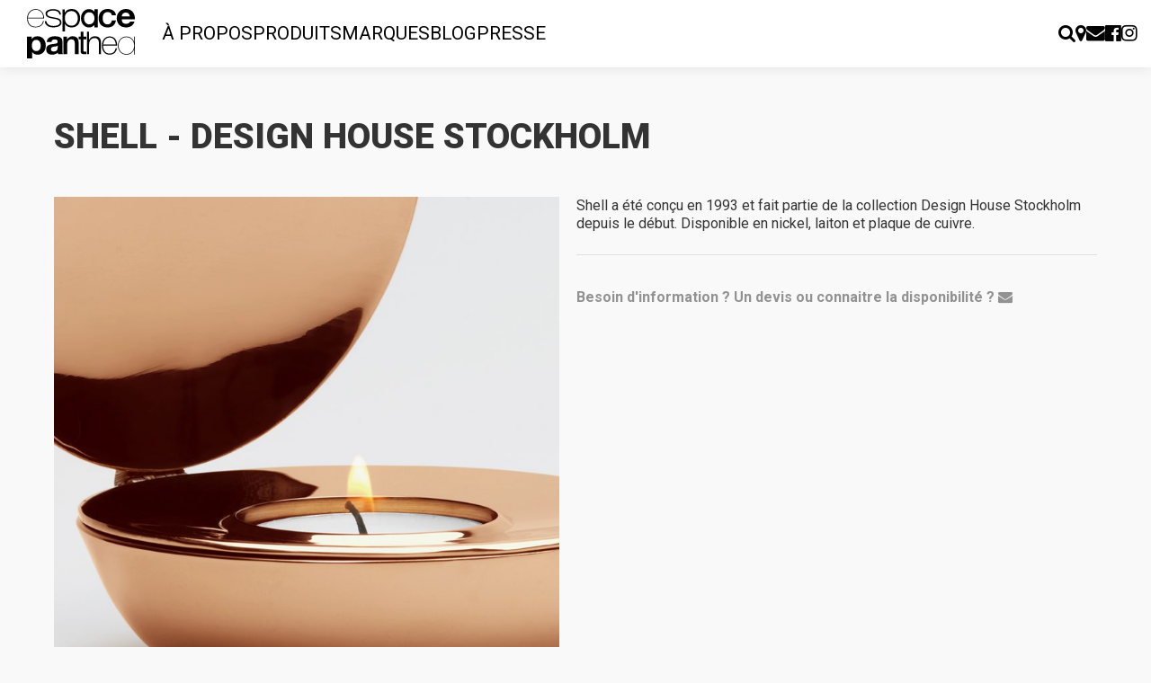

--- FILE ---
content_type: text/html; charset=UTF-8
request_url: https://www.espace-panthea.com/shell-design-house-stockholm/
body_size: 8441
content:
<!DOCTYPE html>
<html lang="en">

<head>
  <meta http-equiv="Content-Type" content="text/html; charset=UTF-8">
  <meta name="viewport" content="width=device-width, initial-scale=1.0, minimum-scale=1.0, maximum-scale=1.0">
  <meta http-equiv="X-UA-Compatible" content="IE=edge,chrome=1">
  <meta name="author" content="Arman Anzanpour">
  <meta name="author" content="Sylvain Philip">
  <link rel="shortcut icon" href="https://www.espace-panthea.com/wp-content/themes/espacepanthea/images/favicon.ico">
  <title>
    Espace Panthea |   Shell &#8211; Design House Stockholm  </title>
  <meta name='robots' content='max-image-preview:large' />
<link rel="alternate" type="application/rss+xml" title="Espace Panthea &raquo; Shell - Design House Stockholm Flux des commentaires" href="https://www.espace-panthea.com/shell-design-house-stockholm/feed/" />
<link rel="alternate" title="oEmbed (JSON)" type="application/json+oembed" href="https://www.espace-panthea.com/wp-json/oembed/1.0/embed?url=https%3A%2F%2Fwww.espace-panthea.com%2Fshell-design-house-stockholm%2F" />
<link rel="alternate" title="oEmbed (XML)" type="text/xml+oembed" href="https://www.espace-panthea.com/wp-json/oembed/1.0/embed?url=https%3A%2F%2Fwww.espace-panthea.com%2Fshell-design-house-stockholm%2F&#038;format=xml" />
<style id='wp-img-auto-sizes-contain-inline-css'>
img:is([sizes=auto i],[sizes^="auto," i]){contain-intrinsic-size:3000px 1500px}
/*# sourceURL=wp-img-auto-sizes-contain-inline-css */
</style>
<style id='wp-emoji-styles-inline-css'>

	img.wp-smiley, img.emoji {
		display: inline !important;
		border: none !important;
		box-shadow: none !important;
		height: 1em !important;
		width: 1em !important;
		margin: 0 0.07em !important;
		vertical-align: -0.1em !important;
		background: none !important;
		padding: 0 !important;
	}
/*# sourceURL=wp-emoji-styles-inline-css */
</style>
<style id='wp-block-library-inline-css'>
:root{--wp-block-synced-color:#7a00df;--wp-block-synced-color--rgb:122,0,223;--wp-bound-block-color:var(--wp-block-synced-color);--wp-editor-canvas-background:#ddd;--wp-admin-theme-color:#007cba;--wp-admin-theme-color--rgb:0,124,186;--wp-admin-theme-color-darker-10:#006ba1;--wp-admin-theme-color-darker-10--rgb:0,107,160.5;--wp-admin-theme-color-darker-20:#005a87;--wp-admin-theme-color-darker-20--rgb:0,90,135;--wp-admin-border-width-focus:2px}@media (min-resolution:192dpi){:root{--wp-admin-border-width-focus:1.5px}}.wp-element-button{cursor:pointer}:root .has-very-light-gray-background-color{background-color:#eee}:root .has-very-dark-gray-background-color{background-color:#313131}:root .has-very-light-gray-color{color:#eee}:root .has-very-dark-gray-color{color:#313131}:root .has-vivid-green-cyan-to-vivid-cyan-blue-gradient-background{background:linear-gradient(135deg,#00d084,#0693e3)}:root .has-purple-crush-gradient-background{background:linear-gradient(135deg,#34e2e4,#4721fb 50%,#ab1dfe)}:root .has-hazy-dawn-gradient-background{background:linear-gradient(135deg,#faaca8,#dad0ec)}:root .has-subdued-olive-gradient-background{background:linear-gradient(135deg,#fafae1,#67a671)}:root .has-atomic-cream-gradient-background{background:linear-gradient(135deg,#fdd79a,#004a59)}:root .has-nightshade-gradient-background{background:linear-gradient(135deg,#330968,#31cdcf)}:root .has-midnight-gradient-background{background:linear-gradient(135deg,#020381,#2874fc)}:root{--wp--preset--font-size--normal:16px;--wp--preset--font-size--huge:42px}.has-regular-font-size{font-size:1em}.has-larger-font-size{font-size:2.625em}.has-normal-font-size{font-size:var(--wp--preset--font-size--normal)}.has-huge-font-size{font-size:var(--wp--preset--font-size--huge)}.has-text-align-center{text-align:center}.has-text-align-left{text-align:left}.has-text-align-right{text-align:right}.has-fit-text{white-space:nowrap!important}#end-resizable-editor-section{display:none}.aligncenter{clear:both}.items-justified-left{justify-content:flex-start}.items-justified-center{justify-content:center}.items-justified-right{justify-content:flex-end}.items-justified-space-between{justify-content:space-between}.screen-reader-text{border:0;clip-path:inset(50%);height:1px;margin:-1px;overflow:hidden;padding:0;position:absolute;width:1px;word-wrap:normal!important}.screen-reader-text:focus{background-color:#ddd;clip-path:none;color:#444;display:block;font-size:1em;height:auto;left:5px;line-height:normal;padding:15px 23px 14px;text-decoration:none;top:5px;width:auto;z-index:100000}html :where(.has-border-color){border-style:solid}html :where([style*=border-top-color]){border-top-style:solid}html :where([style*=border-right-color]){border-right-style:solid}html :where([style*=border-bottom-color]){border-bottom-style:solid}html :where([style*=border-left-color]){border-left-style:solid}html :where([style*=border-width]){border-style:solid}html :where([style*=border-top-width]){border-top-style:solid}html :where([style*=border-right-width]){border-right-style:solid}html :where([style*=border-bottom-width]){border-bottom-style:solid}html :where([style*=border-left-width]){border-left-style:solid}html :where(img[class*=wp-image-]){height:auto;max-width:100%}:where(figure){margin:0 0 1em}html :where(.is-position-sticky){--wp-admin--admin-bar--position-offset:var(--wp-admin--admin-bar--height,0px)}@media screen and (max-width:600px){html :where(.is-position-sticky){--wp-admin--admin-bar--position-offset:0px}}

/*# sourceURL=wp-block-library-inline-css */
</style><style id='global-styles-inline-css'>
:root{--wp--preset--aspect-ratio--square: 1;--wp--preset--aspect-ratio--4-3: 4/3;--wp--preset--aspect-ratio--3-4: 3/4;--wp--preset--aspect-ratio--3-2: 3/2;--wp--preset--aspect-ratio--2-3: 2/3;--wp--preset--aspect-ratio--16-9: 16/9;--wp--preset--aspect-ratio--9-16: 9/16;--wp--preset--color--black: #000000;--wp--preset--color--cyan-bluish-gray: #abb8c3;--wp--preset--color--white: #ffffff;--wp--preset--color--pale-pink: #f78da7;--wp--preset--color--vivid-red: #cf2e2e;--wp--preset--color--luminous-vivid-orange: #ff6900;--wp--preset--color--luminous-vivid-amber: #fcb900;--wp--preset--color--light-green-cyan: #7bdcb5;--wp--preset--color--vivid-green-cyan: #00d084;--wp--preset--color--pale-cyan-blue: #8ed1fc;--wp--preset--color--vivid-cyan-blue: #0693e3;--wp--preset--color--vivid-purple: #9b51e0;--wp--preset--gradient--vivid-cyan-blue-to-vivid-purple: linear-gradient(135deg,rgb(6,147,227) 0%,rgb(155,81,224) 100%);--wp--preset--gradient--light-green-cyan-to-vivid-green-cyan: linear-gradient(135deg,rgb(122,220,180) 0%,rgb(0,208,130) 100%);--wp--preset--gradient--luminous-vivid-amber-to-luminous-vivid-orange: linear-gradient(135deg,rgb(252,185,0) 0%,rgb(255,105,0) 100%);--wp--preset--gradient--luminous-vivid-orange-to-vivid-red: linear-gradient(135deg,rgb(255,105,0) 0%,rgb(207,46,46) 100%);--wp--preset--gradient--very-light-gray-to-cyan-bluish-gray: linear-gradient(135deg,rgb(238,238,238) 0%,rgb(169,184,195) 100%);--wp--preset--gradient--cool-to-warm-spectrum: linear-gradient(135deg,rgb(74,234,220) 0%,rgb(151,120,209) 20%,rgb(207,42,186) 40%,rgb(238,44,130) 60%,rgb(251,105,98) 80%,rgb(254,248,76) 100%);--wp--preset--gradient--blush-light-purple: linear-gradient(135deg,rgb(255,206,236) 0%,rgb(152,150,240) 100%);--wp--preset--gradient--blush-bordeaux: linear-gradient(135deg,rgb(254,205,165) 0%,rgb(254,45,45) 50%,rgb(107,0,62) 100%);--wp--preset--gradient--luminous-dusk: linear-gradient(135deg,rgb(255,203,112) 0%,rgb(199,81,192) 50%,rgb(65,88,208) 100%);--wp--preset--gradient--pale-ocean: linear-gradient(135deg,rgb(255,245,203) 0%,rgb(182,227,212) 50%,rgb(51,167,181) 100%);--wp--preset--gradient--electric-grass: linear-gradient(135deg,rgb(202,248,128) 0%,rgb(113,206,126) 100%);--wp--preset--gradient--midnight: linear-gradient(135deg,rgb(2,3,129) 0%,rgb(40,116,252) 100%);--wp--preset--font-size--small: 13px;--wp--preset--font-size--medium: 20px;--wp--preset--font-size--large: 36px;--wp--preset--font-size--x-large: 42px;--wp--preset--spacing--20: 0.44rem;--wp--preset--spacing--30: 0.67rem;--wp--preset--spacing--40: 1rem;--wp--preset--spacing--50: 1.5rem;--wp--preset--spacing--60: 2.25rem;--wp--preset--spacing--70: 3.38rem;--wp--preset--spacing--80: 5.06rem;--wp--preset--shadow--natural: 6px 6px 9px rgba(0, 0, 0, 0.2);--wp--preset--shadow--deep: 12px 12px 50px rgba(0, 0, 0, 0.4);--wp--preset--shadow--sharp: 6px 6px 0px rgba(0, 0, 0, 0.2);--wp--preset--shadow--outlined: 6px 6px 0px -3px rgb(255, 255, 255), 6px 6px rgb(0, 0, 0);--wp--preset--shadow--crisp: 6px 6px 0px rgb(0, 0, 0);}:where(.is-layout-flex){gap: 0.5em;}:where(.is-layout-grid){gap: 0.5em;}body .is-layout-flex{display: flex;}.is-layout-flex{flex-wrap: wrap;align-items: center;}.is-layout-flex > :is(*, div){margin: 0;}body .is-layout-grid{display: grid;}.is-layout-grid > :is(*, div){margin: 0;}:where(.wp-block-columns.is-layout-flex){gap: 2em;}:where(.wp-block-columns.is-layout-grid){gap: 2em;}:where(.wp-block-post-template.is-layout-flex){gap: 1.25em;}:where(.wp-block-post-template.is-layout-grid){gap: 1.25em;}.has-black-color{color: var(--wp--preset--color--black) !important;}.has-cyan-bluish-gray-color{color: var(--wp--preset--color--cyan-bluish-gray) !important;}.has-white-color{color: var(--wp--preset--color--white) !important;}.has-pale-pink-color{color: var(--wp--preset--color--pale-pink) !important;}.has-vivid-red-color{color: var(--wp--preset--color--vivid-red) !important;}.has-luminous-vivid-orange-color{color: var(--wp--preset--color--luminous-vivid-orange) !important;}.has-luminous-vivid-amber-color{color: var(--wp--preset--color--luminous-vivid-amber) !important;}.has-light-green-cyan-color{color: var(--wp--preset--color--light-green-cyan) !important;}.has-vivid-green-cyan-color{color: var(--wp--preset--color--vivid-green-cyan) !important;}.has-pale-cyan-blue-color{color: var(--wp--preset--color--pale-cyan-blue) !important;}.has-vivid-cyan-blue-color{color: var(--wp--preset--color--vivid-cyan-blue) !important;}.has-vivid-purple-color{color: var(--wp--preset--color--vivid-purple) !important;}.has-black-background-color{background-color: var(--wp--preset--color--black) !important;}.has-cyan-bluish-gray-background-color{background-color: var(--wp--preset--color--cyan-bluish-gray) !important;}.has-white-background-color{background-color: var(--wp--preset--color--white) !important;}.has-pale-pink-background-color{background-color: var(--wp--preset--color--pale-pink) !important;}.has-vivid-red-background-color{background-color: var(--wp--preset--color--vivid-red) !important;}.has-luminous-vivid-orange-background-color{background-color: var(--wp--preset--color--luminous-vivid-orange) !important;}.has-luminous-vivid-amber-background-color{background-color: var(--wp--preset--color--luminous-vivid-amber) !important;}.has-light-green-cyan-background-color{background-color: var(--wp--preset--color--light-green-cyan) !important;}.has-vivid-green-cyan-background-color{background-color: var(--wp--preset--color--vivid-green-cyan) !important;}.has-pale-cyan-blue-background-color{background-color: var(--wp--preset--color--pale-cyan-blue) !important;}.has-vivid-cyan-blue-background-color{background-color: var(--wp--preset--color--vivid-cyan-blue) !important;}.has-vivid-purple-background-color{background-color: var(--wp--preset--color--vivid-purple) !important;}.has-black-border-color{border-color: var(--wp--preset--color--black) !important;}.has-cyan-bluish-gray-border-color{border-color: var(--wp--preset--color--cyan-bluish-gray) !important;}.has-white-border-color{border-color: var(--wp--preset--color--white) !important;}.has-pale-pink-border-color{border-color: var(--wp--preset--color--pale-pink) !important;}.has-vivid-red-border-color{border-color: var(--wp--preset--color--vivid-red) !important;}.has-luminous-vivid-orange-border-color{border-color: var(--wp--preset--color--luminous-vivid-orange) !important;}.has-luminous-vivid-amber-border-color{border-color: var(--wp--preset--color--luminous-vivid-amber) !important;}.has-light-green-cyan-border-color{border-color: var(--wp--preset--color--light-green-cyan) !important;}.has-vivid-green-cyan-border-color{border-color: var(--wp--preset--color--vivid-green-cyan) !important;}.has-pale-cyan-blue-border-color{border-color: var(--wp--preset--color--pale-cyan-blue) !important;}.has-vivid-cyan-blue-border-color{border-color: var(--wp--preset--color--vivid-cyan-blue) !important;}.has-vivid-purple-border-color{border-color: var(--wp--preset--color--vivid-purple) !important;}.has-vivid-cyan-blue-to-vivid-purple-gradient-background{background: var(--wp--preset--gradient--vivid-cyan-blue-to-vivid-purple) !important;}.has-light-green-cyan-to-vivid-green-cyan-gradient-background{background: var(--wp--preset--gradient--light-green-cyan-to-vivid-green-cyan) !important;}.has-luminous-vivid-amber-to-luminous-vivid-orange-gradient-background{background: var(--wp--preset--gradient--luminous-vivid-amber-to-luminous-vivid-orange) !important;}.has-luminous-vivid-orange-to-vivid-red-gradient-background{background: var(--wp--preset--gradient--luminous-vivid-orange-to-vivid-red) !important;}.has-very-light-gray-to-cyan-bluish-gray-gradient-background{background: var(--wp--preset--gradient--very-light-gray-to-cyan-bluish-gray) !important;}.has-cool-to-warm-spectrum-gradient-background{background: var(--wp--preset--gradient--cool-to-warm-spectrum) !important;}.has-blush-light-purple-gradient-background{background: var(--wp--preset--gradient--blush-light-purple) !important;}.has-blush-bordeaux-gradient-background{background: var(--wp--preset--gradient--blush-bordeaux) !important;}.has-luminous-dusk-gradient-background{background: var(--wp--preset--gradient--luminous-dusk) !important;}.has-pale-ocean-gradient-background{background: var(--wp--preset--gradient--pale-ocean) !important;}.has-electric-grass-gradient-background{background: var(--wp--preset--gradient--electric-grass) !important;}.has-midnight-gradient-background{background: var(--wp--preset--gradient--midnight) !important;}.has-small-font-size{font-size: var(--wp--preset--font-size--small) !important;}.has-medium-font-size{font-size: var(--wp--preset--font-size--medium) !important;}.has-large-font-size{font-size: var(--wp--preset--font-size--large) !important;}.has-x-large-font-size{font-size: var(--wp--preset--font-size--x-large) !important;}
/*# sourceURL=global-styles-inline-css */
</style>

<style id='classic-theme-styles-inline-css'>
/*! This file is auto-generated */
.wp-block-button__link{color:#fff;background-color:#32373c;border-radius:9999px;box-shadow:none;text-decoration:none;padding:calc(.667em + 2px) calc(1.333em + 2px);font-size:1.125em}.wp-block-file__button{background:#32373c;color:#fff;text-decoration:none}
/*# sourceURL=/wp-includes/css/classic-themes.min.css */
</style>
<link rel='stylesheet' id='contact-form-7-css' href='https://www.espace-panthea.com/wp-content/plugins/contact-form-7/includes/css/styles.css?ver=6.1.4' media='all' />
<link rel='stylesheet' id='espace-panthea-style-0-css' href='https://www.espace-panthea.com/wp-content/themes/espacepanthea/dist/assets/main-G4A6qcrN.css?ver=1.0' media='all' />
<link rel='stylesheet' id='sib-front-css-css' href='https://www.espace-panthea.com/wp-content/plugins/mailin/css/mailin-front.css?ver=6.9' media='all' />
<script src="https://www.espace-panthea.com/wp-includes/js/jquery/jquery.min.js?ver=3.7.1" id="jquery-core-js"></script>
<script src="https://www.espace-panthea.com/wp-includes/js/jquery/jquery-migrate.min.js?ver=3.4.1" id="jquery-migrate-js"></script>
<script id="sib-front-js-js-extra">
var sibErrMsg = {"invalidMail":"Veuillez entrer une adresse e-mail valide.","requiredField":"Veuillez compl\u00e9ter les champs obligatoires.","invalidDateFormat":"Veuillez entrer une date valide.","invalidSMSFormat":"Veuillez entrer une num\u00e9ro de t\u00e9l\u00e9phone valide."};
var ajax_sib_front_object = {"ajax_url":"https://www.espace-panthea.com/wp-admin/admin-ajax.php","ajax_nonce":"40ac1b467a","flag_url":"https://www.espace-panthea.com/wp-content/plugins/mailin/img/flags/"};
//# sourceURL=sib-front-js-js-extra
</script>
<script src="https://www.espace-panthea.com/wp-content/plugins/mailin/js/mailin-front.js?ver=1768481375" id="sib-front-js-js"></script>
<link rel="https://api.w.org/" href="https://www.espace-panthea.com/wp-json/" /><link rel="alternate" title="JSON" type="application/json" href="https://www.espace-panthea.com/wp-json/wp/v2/posts/887" /><link rel="EditURI" type="application/rsd+xml" title="RSD" href="https://www.espace-panthea.com/xmlrpc.php?rsd" />
<meta name="generator" content="WordPress 6.9" />
<link rel="canonical" href="https://www.espace-panthea.com/shell-design-house-stockholm/" />
<link rel='shortlink' href='https://www.espace-panthea.com/?p=887' />
</head>

<body>
  <header id="header-top">
    <h1 id="logo"><a href="https://www.espace-panthea.com"><img id="logo" src="https://www.espace-panthea.com/wp-content/themes/espacepanthea/images/logo.svg" alt="Espace Panthea"></a></h1>

    <nav class="menu-menu-principal-container"><ul id="menu-menu-principal" class="nav-menu"><li id="menu-item-3060" class="menu-item menu-item-type-post_type menu-item-object-page menu-item-3060"><a href="https://www.espace-panthea.com/about/">À Propos</a></li>
<li id="menu-item-3061" class="menu-item menu-item-type-taxonomy menu-item-object-category current-post-ancestor menu-item-3061"><a href="https://www.espace-panthea.com/products/type/">Produits</a></li>
<li id="menu-item-3062" class="menu-item menu-item-type-taxonomy menu-item-object-category current-post-ancestor menu-item-3062"><a href="https://www.espace-panthea.com/products/brand/">Marques</a></li>
<li id="menu-item-3063" class="menu-item menu-item-type-taxonomy menu-item-object-category menu-item-3063"><a href="https://www.espace-panthea.com/products/blog/">Blog</a></li>
<li id="menu-item-3256" class="menu-item menu-item-type-post_type menu-item-object-page menu-item-3256"><a href="https://www.espace-panthea.com/presse/">Presse</a></li>
</ul></nav>
    <nav>
      <ul class="nav-menu">
        <li><a id="btn-search" href="#" title="Rechercher"><i class="fa fa-search" aria-hidden="true"></i></a></li>
        <li><a href="/adresse" title="Informations utiles"><i class="fa fa-map-marker" aria-hidden="true"></i></a></li>
        <li><a href="/contact" title="Nous contacter"><i class="fa fa-envelope" aria-hidden="true"></i></a></li>
        <li><a href="https://www.facebook.com/espacepanthea" target="_blank" title="Retrouver nous sur Facebook"><i class="fa fa-facebook-official" aria-hidden="true"></i></a></li>
        <li><a href="https://www.instagram.com/espace_panthea/" target="_blank" title="Retrouver nous sur Instagram"><i class="fa fa-instagram" aria-hidden="true"></i></a></li>
      </ul>
    </nav>

    <div id="mega-menu"></div>
  </header>

  <div id="searchBox">
    <form role="search" method="get" action="https://www.espace-panthea.com">
      <div>
        <input type="text" value="" name="s" placeholder="Rechercher une marque, un produit...">
        <input type="submit" id="searchsubmit" value="&#xf002;">
      </div>
    </form>
  </div>

  <main class="site-content">

    
<article class="single">
  <h1>Shell - Design House Stockholm</h1>

  <div class="single-img">
        <img src="https://www.espace-panthea.com/wp-content/uploads/2017/02/Shell_copper_Open-760x760.jpg" class="image" alt="Product image">
      </div>

  <div class="single-gallery">
        <span class="thumb" info="https://www.espace-panthea.com/wp-content/uploads/2017/02/Shell_Nickel_Open-633x760.jpg">
    <img width="150" height="150" src="https://www.espace-panthea.com/wp-content/uploads/2017/02/Shell_Nickel_Open-150x150.jpg" class="attachment-thumbnail size-thumbnail" alt="" decoding="async" srcset="https://www.espace-panthea.com/wp-content/uploads/2017/02/Shell_Nickel_Open-150x150.jpg 150w, https://www.espace-panthea.com/wp-content/uploads/2017/02/Shell_Nickel_Open-300x300.jpg 300w, https://www.espace-panthea.com/wp-content/uploads/2017/02/Shell_Nickel_Open-100x100.jpg 100w" sizes="(max-width: 150px) 100vw, 150px" />    </span>
        <span class="thumb" info="https://www.espace-panthea.com/wp-content/uploads/2017/02/Shell_Nickel_Closed-633x760.jpg">
    <img width="150" height="150" src="https://www.espace-panthea.com/wp-content/uploads/2017/02/Shell_Nickel_Closed-150x150.jpg" class="attachment-thumbnail size-thumbnail" alt="" decoding="async" srcset="https://www.espace-panthea.com/wp-content/uploads/2017/02/Shell_Nickel_Closed-150x150.jpg 150w, https://www.espace-panthea.com/wp-content/uploads/2017/02/Shell_Nickel_Closed-300x300.jpg 300w, https://www.espace-panthea.com/wp-content/uploads/2017/02/Shell_Nickel_Closed-100x100.jpg 100w" sizes="(max-width: 150px) 100vw, 150px" />    </span>
        <span class="thumb" info="https://www.espace-panthea.com/wp-content/uploads/2017/02/Shell_Brass_Closed-633x760.jpg">
    <img width="150" height="150" src="https://www.espace-panthea.com/wp-content/uploads/2017/02/Shell_Brass_Closed-150x150.jpg" class="attachment-thumbnail size-thumbnail" alt="" decoding="async" srcset="https://www.espace-panthea.com/wp-content/uploads/2017/02/Shell_Brass_Closed-150x150.jpg 150w, https://www.espace-panthea.com/wp-content/uploads/2017/02/Shell_Brass_Closed-300x300.jpg 300w, https://www.espace-panthea.com/wp-content/uploads/2017/02/Shell_Brass_Closed-100x100.jpg 100w" sizes="(max-width: 150px) 100vw, 150px" />    </span>
        <span class="thumb" info="https://www.espace-panthea.com/wp-content/uploads/2017/02/Shell_Copper_Closed-633x760.jpg">
    <img width="150" height="150" src="https://www.espace-panthea.com/wp-content/uploads/2017/02/Shell_Copper_Closed-150x150.jpg" class="attachment-thumbnail size-thumbnail" alt="" decoding="async" loading="lazy" srcset="https://www.espace-panthea.com/wp-content/uploads/2017/02/Shell_Copper_Closed-150x150.jpg 150w, https://www.espace-panthea.com/wp-content/uploads/2017/02/Shell_Copper_Closed-300x300.jpg 300w, https://www.espace-panthea.com/wp-content/uploads/2017/02/Shell_Copper_Closed-100x100.jpg 100w" sizes="auto, (max-width: 150px) 100vw, 150px" />    </span>
        <span class="thumb" info="https://www.espace-panthea.com/wp-content/uploads/2017/02/Shell_all_iso-760x507.jpg">
    <img width="150" height="150" src="https://www.espace-panthea.com/wp-content/uploads/2017/02/Shell_all_iso-150x150.jpg" class="attachment-thumbnail size-thumbnail" alt="" decoding="async" loading="lazy" srcset="https://www.espace-panthea.com/wp-content/uploads/2017/02/Shell_all_iso-150x150.jpg 150w, https://www.espace-panthea.com/wp-content/uploads/2017/02/Shell_all_iso-300x300.jpg 300w, https://www.espace-panthea.com/wp-content/uploads/2017/02/Shell_all_iso-100x100.jpg 100w" sizes="auto, (max-width: 150px) 100vw, 150px" />    </span>
        <span class="thumb" info="https://www.espace-panthea.com/wp-content/uploads/2017/02/Shell_brass_Open-760x760.jpg">
    <img width="150" height="150" src="https://www.espace-panthea.com/wp-content/uploads/2017/02/Shell_brass_Open-150x150.jpg" class="attachment-thumbnail size-thumbnail" alt="" decoding="async" loading="lazy" srcset="https://www.espace-panthea.com/wp-content/uploads/2017/02/Shell_brass_Open-150x150.jpg 150w, https://www.espace-panthea.com/wp-content/uploads/2017/02/Shell_brass_Open-300x300.jpg 300w, https://www.espace-panthea.com/wp-content/uploads/2017/02/Shell_brass_Open-100x100.jpg 100w, https://www.espace-panthea.com/wp-content/uploads/2017/02/Shell_brass_Open-600x600.jpg 600w, https://www.espace-panthea.com/wp-content/uploads/2017/02/Shell_brass_Open-768x768.jpg 768w, https://www.espace-panthea.com/wp-content/uploads/2017/02/Shell_brass_Open-760x760.jpg 760w, https://www.espace-panthea.com/wp-content/uploads/2017/02/Shell_brass_Open.jpg 800w" sizes="auto, (max-width: 150px) 100vw, 150px" />    </span>
        <span class="thumb" info="https://www.espace-panthea.com/wp-content/uploads/2017/02/Shell_copper_Open-760x760.jpg">
    <img width="150" height="150" src="https://www.espace-panthea.com/wp-content/uploads/2017/02/Shell_copper_Open-150x150.jpg" class="attachment-thumbnail size-thumbnail" alt="" decoding="async" loading="lazy" srcset="https://www.espace-panthea.com/wp-content/uploads/2017/02/Shell_copper_Open-150x150.jpg 150w, https://www.espace-panthea.com/wp-content/uploads/2017/02/Shell_copper_Open-300x300.jpg 300w, https://www.espace-panthea.com/wp-content/uploads/2017/02/Shell_copper_Open-100x100.jpg 100w, https://www.espace-panthea.com/wp-content/uploads/2017/02/Shell_copper_Open-600x600.jpg 600w, https://www.espace-panthea.com/wp-content/uploads/2017/02/Shell_copper_Open-768x768.jpg 768w, https://www.espace-panthea.com/wp-content/uploads/2017/02/Shell_copper_Open-760x760.jpg 760w, https://www.espace-panthea.com/wp-content/uploads/2017/02/Shell_copper_Open.jpg 800w" sizes="auto, (max-width: 150px) 100vw, 150px" />    </span>
      </div>

  <div class="single-content">
    <p><span id="result_box" class="" lang="fr"><span class="">Shell a été conçu en 1993 et fait partie de la collection Design House Stockholm depuis le début.</span> <span class="">Disponible en nickel, laiton et plaque de cuivre.</span><br />
</span></p>

    
    <hr>
    <div class="emailme">
      Besoin d'information ? Un devis ou connaitre la disponibilité ?
      <a href="mailto:contact@espace-panthea.com?subject=Shell+-+Design+House+Stockholm"><i class="fa fa-envelope" aria-hidden="true"></i></a>
    </div>
  </div>

</article>

</main><!--/main-->

  <footer>

    
    <nav class="menu-menu-pied-de-page-container"><ul id="menu-menu-pied-de-page" class="nav-footer"><li id="menu-item-3065" class="menu-item menu-item-type-post_type menu-item-object-page menu-item-3065"><a href="https://www.espace-panthea.com/adresse/">Informations utiles</a></li>
<li id="menu-item-3064" class="menu-item menu-item-type-post_type menu-item-object-page menu-item-3064"><a href="https://www.espace-panthea.com/about/">À propos</a></li>
<li id="menu-item-3081" class="menu-item menu-item-type-post_type menu-item-object-page menu-item-3081"><a href="https://www.espace-panthea.com/contact/">Contact</a></li>
<li id="menu-item-3485" class="menu-item menu-item-type-post_type menu-item-object-page menu-item-3485"><a href="https://www.espace-panthea.com/newsletter-sign-up/">Newsletter</a></li>
</ul></nav>
    <div class="copyright">
      <a href="https://www.espace-panthea.com">Espace Panthea &copy; 2026</a>
    </div>

  </footer>
  <script type="speculationrules">
{"prefetch":[{"source":"document","where":{"and":[{"href_matches":"/*"},{"not":{"href_matches":["/wp-*.php","/wp-admin/*","/wp-content/uploads/*","/wp-content/*","/wp-content/plugins/*","/wp-content/themes/espacepanthea/*","/*\\?(.+)"]}},{"not":{"selector_matches":"a[rel~=\"nofollow\"]"}},{"not":{"selector_matches":".no-prefetch, .no-prefetch a"}}]},"eagerness":"conservative"}]}
</script>
<script type="module" crossorigin src="/wp-content/themes/espacepanthea/dist/assets/main-C_rPS1R-.js"></script><script src="https://www.espace-panthea.com/wp-includes/js/dist/hooks.min.js?ver=dd5603f07f9220ed27f1" id="wp-hooks-js"></script>
<script src="https://www.espace-panthea.com/wp-includes/js/dist/i18n.min.js?ver=c26c3dc7bed366793375" id="wp-i18n-js"></script>
<script id="wp-i18n-js-after">
wp.i18n.setLocaleData( { 'text direction\u0004ltr': [ 'ltr' ] } );
//# sourceURL=wp-i18n-js-after
</script>
<script src="https://www.espace-panthea.com/wp-content/plugins/contact-form-7/includes/swv/js/index.js?ver=6.1.4" id="swv-js"></script>
<script id="contact-form-7-js-translations">
( function( domain, translations ) {
	var localeData = translations.locale_data[ domain ] || translations.locale_data.messages;
	localeData[""].domain = domain;
	wp.i18n.setLocaleData( localeData, domain );
} )( "contact-form-7", {"translation-revision-date":"2025-02-06 12:02:14+0000","generator":"GlotPress\/4.0.3","domain":"messages","locale_data":{"messages":{"":{"domain":"messages","plural-forms":"nplurals=2; plural=n > 1;","lang":"fr"},"This contact form is placed in the wrong place.":["Ce formulaire de contact est plac\u00e9 dans un mauvais endroit."],"Error:":["Erreur\u00a0:"]}},"comment":{"reference":"includes\/js\/index.js"}} );
//# sourceURL=contact-form-7-js-translations
</script>
<script id="contact-form-7-js-before">
var wpcf7 = {
    "api": {
        "root": "https:\/\/www.espace-panthea.com\/wp-json\/",
        "namespace": "contact-form-7\/v1"
    }
};
//# sourceURL=contact-form-7-js-before
</script>
<script src="https://www.espace-panthea.com/wp-content/plugins/contact-form-7/includes/js/index.js?ver=6.1.4" id="contact-form-7-js"></script>
<script id="wp-emoji-settings" type="application/json">
{"baseUrl":"https://s.w.org/images/core/emoji/17.0.2/72x72/","ext":".png","svgUrl":"https://s.w.org/images/core/emoji/17.0.2/svg/","svgExt":".svg","source":{"concatemoji":"https://www.espace-panthea.com/wp-includes/js/wp-emoji-release.min.js?ver=6.9"}}
</script>
<script type="module">
/*! This file is auto-generated */
const a=JSON.parse(document.getElementById("wp-emoji-settings").textContent),o=(window._wpemojiSettings=a,"wpEmojiSettingsSupports"),s=["flag","emoji"];function i(e){try{var t={supportTests:e,timestamp:(new Date).valueOf()};sessionStorage.setItem(o,JSON.stringify(t))}catch(e){}}function c(e,t,n){e.clearRect(0,0,e.canvas.width,e.canvas.height),e.fillText(t,0,0);t=new Uint32Array(e.getImageData(0,0,e.canvas.width,e.canvas.height).data);e.clearRect(0,0,e.canvas.width,e.canvas.height),e.fillText(n,0,0);const a=new Uint32Array(e.getImageData(0,0,e.canvas.width,e.canvas.height).data);return t.every((e,t)=>e===a[t])}function p(e,t){e.clearRect(0,0,e.canvas.width,e.canvas.height),e.fillText(t,0,0);var n=e.getImageData(16,16,1,1);for(let e=0;e<n.data.length;e++)if(0!==n.data[e])return!1;return!0}function u(e,t,n,a){switch(t){case"flag":return n(e,"\ud83c\udff3\ufe0f\u200d\u26a7\ufe0f","\ud83c\udff3\ufe0f\u200b\u26a7\ufe0f")?!1:!n(e,"\ud83c\udde8\ud83c\uddf6","\ud83c\udde8\u200b\ud83c\uddf6")&&!n(e,"\ud83c\udff4\udb40\udc67\udb40\udc62\udb40\udc65\udb40\udc6e\udb40\udc67\udb40\udc7f","\ud83c\udff4\u200b\udb40\udc67\u200b\udb40\udc62\u200b\udb40\udc65\u200b\udb40\udc6e\u200b\udb40\udc67\u200b\udb40\udc7f");case"emoji":return!a(e,"\ud83e\u1fac8")}return!1}function f(e,t,n,a){let r;const o=(r="undefined"!=typeof WorkerGlobalScope&&self instanceof WorkerGlobalScope?new OffscreenCanvas(300,150):document.createElement("canvas")).getContext("2d",{willReadFrequently:!0}),s=(o.textBaseline="top",o.font="600 32px Arial",{});return e.forEach(e=>{s[e]=t(o,e,n,a)}),s}function r(e){var t=document.createElement("script");t.src=e,t.defer=!0,document.head.appendChild(t)}a.supports={everything:!0,everythingExceptFlag:!0},new Promise(t=>{let n=function(){try{var e=JSON.parse(sessionStorage.getItem(o));if("object"==typeof e&&"number"==typeof e.timestamp&&(new Date).valueOf()<e.timestamp+604800&&"object"==typeof e.supportTests)return e.supportTests}catch(e){}return null}();if(!n){if("undefined"!=typeof Worker&&"undefined"!=typeof OffscreenCanvas&&"undefined"!=typeof URL&&URL.createObjectURL&&"undefined"!=typeof Blob)try{var e="postMessage("+f.toString()+"("+[JSON.stringify(s),u.toString(),c.toString(),p.toString()].join(",")+"));",a=new Blob([e],{type:"text/javascript"});const r=new Worker(URL.createObjectURL(a),{name:"wpTestEmojiSupports"});return void(r.onmessage=e=>{i(n=e.data),r.terminate(),t(n)})}catch(e){}i(n=f(s,u,c,p))}t(n)}).then(e=>{for(const n in e)a.supports[n]=e[n],a.supports.everything=a.supports.everything&&a.supports[n],"flag"!==n&&(a.supports.everythingExceptFlag=a.supports.everythingExceptFlag&&a.supports[n]);var t;a.supports.everythingExceptFlag=a.supports.everythingExceptFlag&&!a.supports.flag,a.supports.everything||((t=a.source||{}).concatemoji?r(t.concatemoji):t.wpemoji&&t.twemoji&&(r(t.twemoji),r(t.wpemoji)))});
//# sourceURL=https://www.espace-panthea.com/wp-includes/js/wp-emoji-loader.min.js
</script>
</body>

</html>


--- FILE ---
content_type: application/javascript
request_url: https://www.espace-panthea.com/wp-content/themes/espacepanthea/dist/assets/main-C_rPS1R-.js
body_size: 29319
content:
var k=typeof globalThis<"u"?globalThis:typeof window<"u"?window:typeof global<"u"?global:typeof self<"u"?self:{};function N(_){return _&&_.__esModule&&Object.prototype.hasOwnProperty.call(_,"default")?_.default:_}var Q={exports:{}},O={exports:{}},C={exports:{}},H;function V(){return H||(H=1,function(_){(function(m,d){_.exports?_.exports=d():m.EvEmitter=d()})(typeof window<"u"?window:k,function(){function m(){}var d=m.prototype;return d.on=function(p,c){if(!(!p||!c)){var a=this._events=this._events||{},h=a[p]=a[p]||[];return h.indexOf(c)==-1&&h.push(c),this}},d.once=function(p,c){if(!(!p||!c)){this.on(p,c);var a=this._onceEvents=this._onceEvents||{},h=a[p]=a[p]||{};return h[c]=!0,this}},d.off=function(p,c){var a=this._events&&this._events[p];if(!(!a||!a.length)){var h=a.indexOf(c);return h!=-1&&a.splice(h,1),this}},d.emitEvent=function(p,c){var a=this._events&&this._events[p];if(!(!a||!a.length)){a=a.slice(0),c=c||[];for(var h=this._onceEvents&&this._onceEvents[p],n=0;n<a.length;n++){var u=a[n],v=h&&h[u];v&&(this.off(p,u),delete h[u]),u.apply(this,c)}return this}},d.allOff=function(){delete this._events,delete this._onceEvents},m})}(C)),C.exports}var W={exports:{}};/*!
 * getSize v2.0.3
 * measure size of elements
 * MIT license
 */var w;function q(){return w||(w=1,function(_){(function(m,d){_.exports?_.exports=d():m.getSize=d()})(window,function(){function d(i){var g=parseFloat(i),l=i.indexOf("%")==-1&&!isNaN(g);return l&&g}function p(){}var c=typeof console>"u"?p:function(i){console.error(i)},a=["paddingLeft","paddingRight","paddingTop","paddingBottom","marginLeft","marginRight","marginTop","marginBottom","borderLeftWidth","borderRightWidth","borderTopWidth","borderBottomWidth"],h=a.length;function n(){for(var i={width:0,height:0,innerWidth:0,innerHeight:0,outerWidth:0,outerHeight:0},g=0;g<h;g++){var l=a[g];i[l]=0}return i}function u(i){var g=getComputedStyle(i);return g||c("Style returned "+g+". Are you running this code in a hidden iframe on Firefox? See https://bit.ly/getsizebug1"),g}var v=!1,E;function f(){if(!v){v=!0;var i=document.createElement("div");i.style.width="200px",i.style.padding="1px 2px 3px 4px",i.style.borderStyle="solid",i.style.borderWidth="1px 2px 3px 4px",i.style.boxSizing="border-box";var g=document.body||document.documentElement;g.appendChild(i);var l=u(i);E=Math.round(d(l.width))==200,s.isBoxSizeOuter=E,g.removeChild(i)}}function s(i){if(f(),typeof i=="string"&&(i=document.querySelector(i)),!(!i||typeof i!="object"||!i.nodeType)){var g=u(i);if(g.display=="none")return n();var l={};l.width=i.offsetWidth,l.height=i.offsetHeight;for(var r=l.isBorderBox=g.boxSizing=="border-box",t=0;t<h;t++){var e=a[t],o=g[e],y=parseFloat(o);l[e]=isNaN(y)?0:y}var x=l.paddingLeft+l.paddingRight,L=l.paddingTop+l.paddingBottom,I=l.marginLeft+l.marginRight,b=l.marginTop+l.marginBottom,z=l.borderLeftWidth+l.borderRightWidth,S=l.borderTopWidth+l.borderBottomWidth,T=r&&E,A=d(g.width);A!==!1&&(l.width=A+(T?0:x+z));var D=d(g.height);return D!==!1&&(l.height=D+(T?0:L+S)),l.innerWidth=l.width-(x+z),l.innerHeight=l.height-(L+S),l.outerWidth=l.width+I,l.outerHeight=l.height+b,l}}return s})}(W)),W.exports}var R={exports:{}},M={exports:{}},F;function J(){return F||(F=1,function(_){(function(m,d){_.exports?_.exports=d():m.matchesSelector=d()})(window,function(){var d=function(){var p=window.Element.prototype;if(p.matches)return"matches";if(p.matchesSelector)return"matchesSelector";for(var c=["webkit","moz","ms","o"],a=0;a<c.length;a++){var h=c[a],n=h+"MatchesSelector";if(p[n])return n}}();return function(c,a){return c[d](a)}})}(M)),M.exports}var Y;function Z(){return Y||(Y=1,function(_){(function(m,d){_.exports?_.exports=d(m,J()):m.fizzyUIUtils=d(m,m.matchesSelector)})(window,function(d,p){var c={};c.extend=function(n,u){for(var v in u)n[v]=u[v];return n},c.modulo=function(n,u){return(n%u+u)%u};var a=Array.prototype.slice;c.makeArray=function(n){if(Array.isArray(n))return n;if(n==null)return[];var u=typeof n=="object"&&typeof n.length=="number";return u?a.call(n):[n]},c.removeFrom=function(n,u){var v=n.indexOf(u);v!=-1&&n.splice(v,1)},c.getParent=function(n,u){for(;n.parentNode&&n!=document.body;)if(n=n.parentNode,p(n,u))return n},c.getQueryElement=function(n){return typeof n=="string"?document.querySelector(n):n},c.handleEvent=function(n){var u="on"+n.type;this[u]&&this[u](n)},c.filterFindElements=function(n,u){n=c.makeArray(n);var v=[];return n.forEach(function(E){if(E instanceof HTMLElement){if(!u){v.push(E);return}p(E,u)&&v.push(E);for(var f=E.querySelectorAll(u),s=0;s<f.length;s++)v.push(f[s])}}),v},c.debounceMethod=function(n,u,v){v=v||100;var E=n.prototype[u],f=u+"Timeout";n.prototype[u]=function(){var s=this[f];clearTimeout(s);var i=arguments,g=this;this[f]=setTimeout(function(){E.apply(g,i),delete g[f]},v)}},c.docReady=function(n){var u=document.readyState;u=="complete"||u=="interactive"?setTimeout(n):document.addEventListener("DOMContentLoaded",n)},c.toDashed=function(n){return n.replace(/(.)([A-Z])/g,function(u,v,E){return v+"-"+E}).toLowerCase()};var h=d.console;return c.htmlInit=function(n,u){c.docReady(function(){var v=c.toDashed(u),E="data-"+v,f=document.querySelectorAll("["+E+"]"),s=document.querySelectorAll(".js-"+v),i=c.makeArray(f).concat(c.makeArray(s)),g=E+"-options",l=d.jQuery;i.forEach(function(r){var t=r.getAttribute(E)||r.getAttribute(g),e;try{e=t&&JSON.parse(t)}catch(y){h&&h.error("Error parsing "+E+" on "+r.className+": "+y);return}var o=new n(r,e);l&&l.data(r,u,o)})})},c})}(R)),R.exports}var P={exports:{}},G;function K(){return G||(G=1,function(_){(function(m,d){_.exports?_.exports=d(V(),q()):(m.Outlayer={},m.Outlayer.Item=d(m.EvEmitter,m.getSize))})(window,function(d,p){function c(r){for(var t in r)return!1;return t=null,!0}var a=document.documentElement.style,h=typeof a.transition=="string"?"transition":"WebkitTransition",n=typeof a.transform=="string"?"transform":"WebkitTransform",u={WebkitTransition:"webkitTransitionEnd",transition:"transitionend"}[h],v={transform:n,transition:h,transitionDuration:h+"Duration",transitionProperty:h+"Property",transitionDelay:h+"Delay"};function E(r,t){r&&(this.element=r,this.layout=t,this.position={x:0,y:0},this._create())}var f=E.prototype=Object.create(d.prototype);f.constructor=E,f._create=function(){this._transn={ingProperties:{},clean:{},onEnd:{}},this.css({position:"absolute"})},f.handleEvent=function(r){var t="on"+r.type;this[t]&&this[t](r)},f.getSize=function(){this.size=p(this.element)},f.css=function(r){var t=this.element.style;for(var e in r){var o=v[e]||e;t[o]=r[e]}},f.getPosition=function(){var r=getComputedStyle(this.element),t=this.layout._getOption("originLeft"),e=this.layout._getOption("originTop"),o=r[t?"left":"right"],y=r[e?"top":"bottom"],x=parseFloat(o),L=parseFloat(y),I=this.layout.size;o.indexOf("%")!=-1&&(x=x/100*I.width),y.indexOf("%")!=-1&&(L=L/100*I.height),x=isNaN(x)?0:x,L=isNaN(L)?0:L,x-=t?I.paddingLeft:I.paddingRight,L-=e?I.paddingTop:I.paddingBottom,this.position.x=x,this.position.y=L},f.layoutPosition=function(){var r=this.layout.size,t={},e=this.layout._getOption("originLeft"),o=this.layout._getOption("originTop"),y=e?"paddingLeft":"paddingRight",x=e?"left":"right",L=e?"right":"left",I=this.position.x+r[y];t[x]=this.getXValue(I),t[L]="";var b=o?"paddingTop":"paddingBottom",z=o?"top":"bottom",S=o?"bottom":"top",T=this.position.y+r[b];t[z]=this.getYValue(T),t[S]="",this.css(t),this.emitEvent("layout",[this])},f.getXValue=function(r){var t=this.layout._getOption("horizontal");return this.layout.options.percentPosition&&!t?r/this.layout.size.width*100+"%":r+"px"},f.getYValue=function(r){var t=this.layout._getOption("horizontal");return this.layout.options.percentPosition&&t?r/this.layout.size.height*100+"%":r+"px"},f._transitionTo=function(r,t){this.getPosition();var e=this.position.x,o=this.position.y,y=r==this.position.x&&t==this.position.y;if(this.setPosition(r,t),y&&!this.isTransitioning){this.layoutPosition();return}var x=r-e,L=t-o,I={};I.transform=this.getTranslate(x,L),this.transition({to:I,onTransitionEnd:{transform:this.layoutPosition},isCleaning:!0})},f.getTranslate=function(r,t){var e=this.layout._getOption("originLeft"),o=this.layout._getOption("originTop");return r=e?r:-r,t=o?t:-t,"translate3d("+r+"px, "+t+"px, 0)"},f.goTo=function(r,t){this.setPosition(r,t),this.layoutPosition()},f.moveTo=f._transitionTo,f.setPosition=function(r,t){this.position.x=parseFloat(r),this.position.y=parseFloat(t)},f._nonTransition=function(r){this.css(r.to),r.isCleaning&&this._removeStyles(r.to);for(var t in r.onTransitionEnd)r.onTransitionEnd[t].call(this)},f.transition=function(r){if(!parseFloat(this.layout.options.transitionDuration)){this._nonTransition(r);return}var t=this._transn;for(var e in r.onTransitionEnd)t.onEnd[e]=r.onTransitionEnd[e];for(e in r.to)t.ingProperties[e]=!0,r.isCleaning&&(t.clean[e]=!0);r.from&&(this.css(r.from),this.element.offsetHeight),this.enableTransition(r.to),this.css(r.to),this.isTransitioning=!0};function s(r){return r.replace(/([A-Z])/g,function(t){return"-"+t.toLowerCase()})}var i="opacity,"+s(n);f.enableTransition=function(){if(!this.isTransitioning){var r=this.layout.options.transitionDuration;r=typeof r=="number"?r+"ms":r,this.css({transitionProperty:i,transitionDuration:r,transitionDelay:this.staggerDelay||0}),this.element.addEventListener(u,this,!1)}},f.onwebkitTransitionEnd=function(r){this.ontransitionend(r)},f.onotransitionend=function(r){this.ontransitionend(r)};var g={"-webkit-transform":"transform"};f.ontransitionend=function(r){if(r.target===this.element){var t=this._transn,e=g[r.propertyName]||r.propertyName;if(delete t.ingProperties[e],c(t.ingProperties)&&this.disableTransition(),e in t.clean&&(this.element.style[r.propertyName]="",delete t.clean[e]),e in t.onEnd){var o=t.onEnd[e];o.call(this),delete t.onEnd[e]}this.emitEvent("transitionEnd",[this])}},f.disableTransition=function(){this.removeTransitionStyles(),this.element.removeEventListener(u,this,!1),this.isTransitioning=!1},f._removeStyles=function(r){var t={};for(var e in r)t[e]="";this.css(t)};var l={transitionProperty:"",transitionDuration:"",transitionDelay:""};return f.removeTransitionStyles=function(){this.css(l)},f.stagger=function(r){r=isNaN(r)?0:r,this.staggerDelay=r+"ms"},f.removeElem=function(){this.element.parentNode.removeChild(this.element),this.css({display:""}),this.emitEvent("remove",[this])},f.remove=function(){if(!h||!parseFloat(this.layout.options.transitionDuration)){this.removeElem();return}this.once("transitionEnd",function(){this.removeElem()}),this.hide()},f.reveal=function(){delete this.isHidden,this.css({display:""});var r=this.layout.options,t={},e=this.getHideRevealTransitionEndProperty("visibleStyle");t[e]=this.onRevealTransitionEnd,this.transition({from:r.hiddenStyle,to:r.visibleStyle,isCleaning:!0,onTransitionEnd:t})},f.onRevealTransitionEnd=function(){this.isHidden||this.emitEvent("reveal")},f.getHideRevealTransitionEndProperty=function(r){var t=this.layout.options[r];if(t.opacity)return"opacity";for(var e in t)return e},f.hide=function(){this.isHidden=!0,this.css({display:""});var r=this.layout.options,t={},e=this.getHideRevealTransitionEndProperty("hiddenStyle");t[e]=this.onHideTransitionEnd,this.transition({from:r.visibleStyle,to:r.hiddenStyle,isCleaning:!0,onTransitionEnd:t})},f.onHideTransitionEnd=function(){this.isHidden&&(this.css({display:"none"}),this.emitEvent("hide"))},f.destroy=function(){this.css({position:"",left:"",right:"",top:"",bottom:"",transition:"",transform:""})},E})}(P)),P.exports}/*!
 * Outlayer v2.1.1
 * the brains and guts of a layout library
 * MIT license
 */var U;function tt(){return U||(U=1,function(_){(function(m,d){_.exports?_.exports=d(m,V(),q(),Z(),K()):m.Outlayer=d(m,m.EvEmitter,m.getSize,m.fizzyUIUtils,m.Outlayer.Item)})(window,function(d,p,c,a,h){var n=d.console,u=d.jQuery,v=function(){},E=0,f={};function s(t,e){var o=a.getQueryElement(t);if(!o){n&&n.error("Bad element for "+this.constructor.namespace+": "+(o||t));return}this.element=o,u&&(this.$element=u(this.element)),this.options=a.extend({},this.constructor.defaults),this.option(e);var y=++E;this.element.outlayerGUID=y,f[y]=this,this._create();var x=this._getOption("initLayout");x&&this.layout()}s.namespace="outlayer",s.Item=h,s.defaults={containerStyle:{position:"relative"},initLayout:!0,originLeft:!0,originTop:!0,resize:!0,resizeContainer:!0,transitionDuration:"0.4s",hiddenStyle:{opacity:0,transform:"scale(0.001)"},visibleStyle:{opacity:1,transform:"scale(1)"}};var i=s.prototype;a.extend(i,p.prototype),i.option=function(t){a.extend(this.options,t)},i._getOption=function(t){var e=this.constructor.compatOptions[t];return e&&this.options[e]!==void 0?this.options[e]:this.options[t]},s.compatOptions={initLayout:"isInitLayout",horizontal:"isHorizontal",layoutInstant:"isLayoutInstant",originLeft:"isOriginLeft",originTop:"isOriginTop",resize:"isResizeBound",resizeContainer:"isResizingContainer"},i._create=function(){this.reloadItems(),this.stamps=[],this.stamp(this.options.stamp),a.extend(this.element.style,this.options.containerStyle);var t=this._getOption("resize");t&&this.bindResize()},i.reloadItems=function(){this.items=this._itemize(this.element.children)},i._itemize=function(t){for(var e=this._filterFindItemElements(t),o=this.constructor.Item,y=[],x=0;x<e.length;x++){var L=e[x],I=new o(L,this);y.push(I)}return y},i._filterFindItemElements=function(t){return a.filterFindElements(t,this.options.itemSelector)},i.getItemElements=function(){return this.items.map(function(t){return t.element})},i.layout=function(){this._resetLayout(),this._manageStamps();var t=this._getOption("layoutInstant"),e=t!==void 0?t:!this._isLayoutInited;this.layoutItems(this.items,e),this._isLayoutInited=!0},i._init=i.layout,i._resetLayout=function(){this.getSize()},i.getSize=function(){this.size=c(this.element)},i._getMeasurement=function(t,e){var o=this.options[t],y;o?(typeof o=="string"?y=this.element.querySelector(o):o instanceof HTMLElement&&(y=o),this[t]=y?c(y)[e]:o):this[t]=0},i.layoutItems=function(t,e){t=this._getItemsForLayout(t),this._layoutItems(t,e),this._postLayout()},i._getItemsForLayout=function(t){return t.filter(function(e){return!e.isIgnored})},i._layoutItems=function(t,e){if(this._emitCompleteOnItems("layout",t),!(!t||!t.length)){var o=[];t.forEach(function(y){var x=this._getItemLayoutPosition(y);x.item=y,x.isInstant=e||y.isLayoutInstant,o.push(x)},this),this._processLayoutQueue(o)}},i._getItemLayoutPosition=function(){return{x:0,y:0}},i._processLayoutQueue=function(t){this.updateStagger(),t.forEach(function(e,o){this._positionItem(e.item,e.x,e.y,e.isInstant,o)},this)},i.updateStagger=function(){var t=this.options.stagger;if(t==null){this.stagger=0;return}return this.stagger=r(t),this.stagger},i._positionItem=function(t,e,o,y,x){y?t.goTo(e,o):(t.stagger(x*this.stagger),t.moveTo(e,o))},i._postLayout=function(){this.resizeContainer()},i.resizeContainer=function(){var t=this._getOption("resizeContainer");if(t){var e=this._getContainerSize();e&&(this._setContainerMeasure(e.width,!0),this._setContainerMeasure(e.height,!1))}},i._getContainerSize=v,i._setContainerMeasure=function(t,e){if(t!==void 0){var o=this.size;o.isBorderBox&&(t+=e?o.paddingLeft+o.paddingRight+o.borderLeftWidth+o.borderRightWidth:o.paddingBottom+o.paddingTop+o.borderTopWidth+o.borderBottomWidth),t=Math.max(t,0),this.element.style[e?"width":"height"]=t+"px"}},i._emitCompleteOnItems=function(t,e){var o=this;function y(){o.dispatchEvent(t+"Complete",null,[e])}var x=e.length;if(!e||!x){y();return}var L=0;function I(){L++,L==x&&y()}e.forEach(function(b){b.once(t,I)})},i.dispatchEvent=function(t,e,o){var y=e?[e].concat(o):o;if(this.emitEvent(t,y),u)if(this.$element=this.$element||u(this.element),e){var x=u.Event(e);x.type=t,this.$element.trigger(x,o)}else this.$element.trigger(t,o)},i.ignore=function(t){var e=this.getItem(t);e&&(e.isIgnored=!0)},i.unignore=function(t){var e=this.getItem(t);e&&delete e.isIgnored},i.stamp=function(t){t=this._find(t),t&&(this.stamps=this.stamps.concat(t),t.forEach(this.ignore,this))},i.unstamp=function(t){t=this._find(t),t&&t.forEach(function(e){a.removeFrom(this.stamps,e),this.unignore(e)},this)},i._find=function(t){if(t)return typeof t=="string"&&(t=this.element.querySelectorAll(t)),t=a.makeArray(t),t},i._manageStamps=function(){!this.stamps||!this.stamps.length||(this._getBoundingRect(),this.stamps.forEach(this._manageStamp,this))},i._getBoundingRect=function(){var t=this.element.getBoundingClientRect(),e=this.size;this._boundingRect={left:t.left+e.paddingLeft+e.borderLeftWidth,top:t.top+e.paddingTop+e.borderTopWidth,right:t.right-(e.paddingRight+e.borderRightWidth),bottom:t.bottom-(e.paddingBottom+e.borderBottomWidth)}},i._manageStamp=v,i._getElementOffset=function(t){var e=t.getBoundingClientRect(),o=this._boundingRect,y=c(t),x={left:e.left-o.left-y.marginLeft,top:e.top-o.top-y.marginTop,right:o.right-e.right-y.marginRight,bottom:o.bottom-e.bottom-y.marginBottom};return x},i.handleEvent=a.handleEvent,i.bindResize=function(){d.addEventListener("resize",this),this.isResizeBound=!0},i.unbindResize=function(){d.removeEventListener("resize",this),this.isResizeBound=!1},i.onresize=function(){this.resize()},a.debounceMethod(s,"onresize",100),i.resize=function(){!this.isResizeBound||!this.needsResizeLayout()||this.layout()},i.needsResizeLayout=function(){var t=c(this.element),e=this.size&&t;return e&&t.innerWidth!==this.size.innerWidth},i.addItems=function(t){var e=this._itemize(t);return e.length&&(this.items=this.items.concat(e)),e},i.appended=function(t){var e=this.addItems(t);e.length&&(this.layoutItems(e,!0),this.reveal(e))},i.prepended=function(t){var e=this._itemize(t);if(e.length){var o=this.items.slice(0);this.items=e.concat(o),this._resetLayout(),this._manageStamps(),this.layoutItems(e,!0),this.reveal(e),this.layoutItems(o)}},i.reveal=function(t){if(this._emitCompleteOnItems("reveal",t),!(!t||!t.length)){var e=this.updateStagger();t.forEach(function(o,y){o.stagger(y*e),o.reveal()})}},i.hide=function(t){if(this._emitCompleteOnItems("hide",t),!(!t||!t.length)){var e=this.updateStagger();t.forEach(function(o,y){o.stagger(y*e),o.hide()})}},i.revealItemElements=function(t){var e=this.getItems(t);this.reveal(e)},i.hideItemElements=function(t){var e=this.getItems(t);this.hide(e)},i.getItem=function(t){for(var e=0;e<this.items.length;e++){var o=this.items[e];if(o.element==t)return o}},i.getItems=function(t){t=a.makeArray(t);var e=[];return t.forEach(function(o){var y=this.getItem(o);y&&e.push(y)},this),e},i.remove=function(t){var e=this.getItems(t);this._emitCompleteOnItems("remove",e),!(!e||!e.length)&&e.forEach(function(o){o.remove(),a.removeFrom(this.items,o)},this)},i.destroy=function(){var t=this.element.style;t.height="",t.position="",t.width="",this.items.forEach(function(o){o.destroy()}),this.unbindResize();var e=this.element.outlayerGUID;delete f[e],delete this.element.outlayerGUID,u&&u.removeData(this.element,this.constructor.namespace)},s.data=function(t){t=a.getQueryElement(t);var e=t&&t.outlayerGUID;return e&&f[e]},s.create=function(t,e){var o=g(s);return o.defaults=a.extend({},s.defaults),a.extend(o.defaults,e),o.compatOptions=a.extend({},s.compatOptions),o.namespace=t,o.data=s.data,o.Item=g(h),a.htmlInit(o,t),u&&u.bridget&&u.bridget(t,o),o};function g(t){function e(){t.apply(this,arguments)}return e.prototype=Object.create(t.prototype),e.prototype.constructor=e,e}var l={ms:1,s:1e3};function r(t){if(typeof t=="number")return t;var e=t.match(/(^\d*\.?\d*)(\w*)/),o=e&&e[1],y=e&&e[2];if(!o.length)return 0;o=parseFloat(o);var x=l[y]||1;return o*x}return s.Item=h,s})}(O)),O.exports}/*!
 * Masonry v4.2.2
 * Cascading grid layout library
 * https://masonry.desandro.com
 * MIT License
 * by David DeSandro
 */(function(_){(function(m,d){_.exports?_.exports=d(tt(),q()):m.Masonry=d(m.Outlayer,m.getSize)})(window,function(d,p){var c=d.create("masonry");c.compatOptions.fitWidth="isFitWidth";var a=c.prototype;return a._resetLayout=function(){this.getSize(),this._getMeasurement("columnWidth","outerWidth"),this._getMeasurement("gutter","outerWidth"),this.measureColumns(),this.colYs=[];for(var h=0;h<this.cols;h++)this.colYs.push(0);this.maxY=0,this.horizontalColIndex=0},a.measureColumns=function(){if(this.getContainerWidth(),!this.columnWidth){var h=this.items[0],n=h&&h.element;this.columnWidth=n&&p(n).outerWidth||this.containerWidth}var u=this.columnWidth+=this.gutter,v=this.containerWidth+this.gutter,E=v/u,f=u-v%u,s=f&&f<1?"round":"floor";E=Math[s](E),this.cols=Math.max(E,1)},a.getContainerWidth=function(){var h=this._getOption("fitWidth"),n=h?this.element.parentNode:this.element,u=p(n);this.containerWidth=u&&u.innerWidth},a._getItemLayoutPosition=function(h){h.getSize();var n=h.size.outerWidth%this.columnWidth,u=n&&n<1?"round":"ceil",v=Math[u](h.size.outerWidth/this.columnWidth);v=Math.min(v,this.cols);for(var E=this.options.horizontalOrder?"_getHorizontalColPosition":"_getTopColPosition",f=this[E](v,h),s={x:this.columnWidth*f.col,y:f.y},i=f.y+h.size.outerHeight,g=v+f.col,l=f.col;l<g;l++)this.colYs[l]=i;return s},a._getTopColPosition=function(h){var n=this._getTopColGroup(h),u=Math.min.apply(Math,n);return{col:n.indexOf(u),y:u}},a._getTopColGroup=function(h){if(h<2)return this.colYs;for(var n=[],u=this.cols+1-h,v=0;v<u;v++)n[v]=this._getColGroupY(v,h);return n},a._getColGroupY=function(h,n){if(n<2)return this.colYs[h];var u=this.colYs.slice(h,h+n);return Math.max.apply(Math,u)},a._getHorizontalColPosition=function(h,n){var u=this.horizontalColIndex%this.cols,v=h>1&&u+h>this.cols;u=v?0:u;var E=n.size.outerWidth&&n.size.outerHeight;return this.horizontalColIndex=E?u+h:this.horizontalColIndex,{col:u,y:this._getColGroupY(u,h)}},a._manageStamp=function(h){var n=p(h),u=this._getElementOffset(h),v=this._getOption("originLeft"),E=v?u.left:u.right,f=E+n.outerWidth,s=Math.floor(E/this.columnWidth);s=Math.max(0,s);var i=Math.floor(f/this.columnWidth);i-=f%this.columnWidth?0:1,i=Math.min(this.cols-1,i);for(var g=this._getOption("originTop"),l=(g?u.top:u.bottom)+n.outerHeight,r=s;r<=i;r++)this.colYs[r]=Math.max(l,this.colYs[r])},a._getContainerSize=function(){this.maxY=Math.max.apply(Math,this.colYs);var h={height:this.maxY};return this._getOption("fitWidth")&&(h.width=this._getContainerFitWidth()),h},a._getContainerFitWidth=function(){for(var h=0,n=this.cols;--n&&this.colYs[n]===0;)h++;return(this.cols-h)*this.columnWidth-this.gutter},a.needsResizeLayout=function(){var h=this.containerWidth;return this.getContainerWidth(),h!=this.containerWidth},c})})(Q);var et=Q.exports;const it=N(et);var X={exports:{}},B={exports:{}},j;function nt(){return j||(j=1,function(_){(function(m,d){_.exports?_.exports=d():m.EvEmitter=d()})(typeof window<"u"?window:k,function(){function m(){}let d=m.prototype;return d.on=function(p,c){if(!p||!c)return this;let a=this._events=this._events||{},h=a[p]=a[p]||[];return h.includes(c)||h.push(c),this},d.once=function(p,c){if(!p||!c)return this;this.on(p,c);let a=this._onceEvents=this._onceEvents||{},h=a[p]=a[p]||{};return h[c]=!0,this},d.off=function(p,c){let a=this._events&&this._events[p];if(!a||!a.length)return this;let h=a.indexOf(c);return h!=-1&&a.splice(h,1),this},d.emitEvent=function(p,c){let a=this._events&&this._events[p];if(!a||!a.length)return this;a=a.slice(0),c=c||[];let h=this._onceEvents&&this._onceEvents[p];for(let n of a)h&&h[n]&&(this.off(p,n),delete h[n]),n.apply(this,c);return this},d.allOff=function(){return delete this._events,delete this._onceEvents,this},m})}(B)),B.exports}/*!
 * imagesLoaded v5.0.0
 * JavaScript is all like "You images are done yet or what?"
 * MIT License
 */(function(_){(function(m,d){_.exports?_.exports=d(m,nt()):m.imagesLoaded=d(m,m.EvEmitter)})(typeof window<"u"?window:k,function(d,p){let c=d.jQuery,a=d.console;function h(s){return Array.isArray(s)?s:typeof s=="object"&&typeof s.length=="number"?[...s]:[s]}function n(s,i,g){if(!(this instanceof n))return new n(s,i,g);let l=s;if(typeof s=="string"&&(l=document.querySelectorAll(s)),!l){a.error(`Bad element for imagesLoaded ${l||s}`);return}this.elements=h(l),this.options={},typeof i=="function"?g=i:Object.assign(this.options,i),g&&this.on("always",g),this.getImages(),c&&(this.jqDeferred=new c.Deferred),setTimeout(this.check.bind(this))}n.prototype=Object.create(p.prototype),n.prototype.getImages=function(){this.images=[],this.elements.forEach(this.addElementImages,this)};const u=[1,9,11];n.prototype.addElementImages=function(s){s.nodeName==="IMG"&&this.addImage(s),this.options.background===!0&&this.addElementBackgroundImages(s);let{nodeType:i}=s;if(!i||!u.includes(i))return;let g=s.querySelectorAll("img");for(let l of g)this.addImage(l);if(typeof this.options.background=="string"){let l=s.querySelectorAll(this.options.background);for(let r of l)this.addElementBackgroundImages(r)}};const v=/url\((['"])?(.*?)\1\)/gi;n.prototype.addElementBackgroundImages=function(s){let i=getComputedStyle(s);if(!i)return;let g=v.exec(i.backgroundImage);for(;g!==null;){let l=g&&g[2];l&&this.addBackground(l,s),g=v.exec(i.backgroundImage)}},n.prototype.addImage=function(s){let i=new E(s);this.images.push(i)},n.prototype.addBackground=function(s,i){let g=new f(s,i);this.images.push(g)},n.prototype.check=function(){if(this.progressedCount=0,this.hasAnyBroken=!1,!this.images.length){this.complete();return}let s=(i,g,l)=>{setTimeout(()=>{this.progress(i,g,l)})};this.images.forEach(function(i){i.once("progress",s),i.check()})},n.prototype.progress=function(s,i,g){this.progressedCount++,this.hasAnyBroken=this.hasAnyBroken||!s.isLoaded,this.emitEvent("progress",[this,s,i]),this.jqDeferred&&this.jqDeferred.notify&&this.jqDeferred.notify(this,s),this.progressedCount===this.images.length&&this.complete(),this.options.debug&&a&&a.log(`progress: ${g}`,s,i)},n.prototype.complete=function(){let s=this.hasAnyBroken?"fail":"done";if(this.isComplete=!0,this.emitEvent(s,[this]),this.emitEvent("always",[this]),this.jqDeferred){let i=this.hasAnyBroken?"reject":"resolve";this.jqDeferred[i](this)}};function E(s){this.img=s}E.prototype=Object.create(p.prototype),E.prototype.check=function(){if(this.getIsImageComplete()){this.confirm(this.img.naturalWidth!==0,"naturalWidth");return}this.proxyImage=new Image,this.img.crossOrigin&&(this.proxyImage.crossOrigin=this.img.crossOrigin),this.proxyImage.addEventListener("load",this),this.proxyImage.addEventListener("error",this),this.img.addEventListener("load",this),this.img.addEventListener("error",this),this.proxyImage.src=this.img.currentSrc||this.img.src},E.prototype.getIsImageComplete=function(){return this.img.complete&&this.img.naturalWidth},E.prototype.confirm=function(s,i){this.isLoaded=s;let{parentNode:g}=this.img,l=g.nodeName==="PICTURE"?g:this.img;this.emitEvent("progress",[this,l,i])},E.prototype.handleEvent=function(s){let i="on"+s.type;this[i]&&this[i](s)},E.prototype.onload=function(){this.confirm(!0,"onload"),this.unbindEvents()},E.prototype.onerror=function(){this.confirm(!1,"onerror"),this.unbindEvents()},E.prototype.unbindEvents=function(){this.proxyImage.removeEventListener("load",this),this.proxyImage.removeEventListener("error",this),this.img.removeEventListener("load",this),this.img.removeEventListener("error",this)};function f(s,i){this.url=s,this.element=i,this.img=new Image}return f.prototype=Object.create(E.prototype),f.prototype.check=function(){this.img.addEventListener("load",this),this.img.addEventListener("error",this),this.img.src=this.url,this.getIsImageComplete()&&(this.confirm(this.img.naturalWidth!==0,"naturalWidth"),this.unbindEvents())},f.prototype.unbindEvents=function(){this.img.removeEventListener("load",this),this.img.removeEventListener("error",this)},f.prototype.confirm=function(s,i){this.isLoaded=s,this.emitEvent("progress",[this,this.element,i])},n.makeJQueryPlugin=function(s){s=s||d.jQuery,s&&(c=s,c.fn.imagesLoaded=function(i,g){return new n(this,i,g).jqDeferred.promise(c(this))})},n.makeJQueryPlugin(),n})})(X);var rt=X.exports;const ot=N(rt);function $(_){_.preventDefault();let m=_.target.href,d=document.querySelector("#mega-menu");d.classList.contains("show")?(d.classList.remove("show"),d.innerHTML=""):fetch(m).then(p=>p.text()).then(p=>{let c=document.createElement("button");c.setAttribute("type","button"),c.setAttribute("aria-label","Close"),c.classList.add("btn-close"),c.addEventListener("click",()=>{d.classList.remove("show"),d.innerHTML=""}),d.appendChild(c);let a=document.createElement("aside");a.innerHTML=p,d.appendChild(a),d.classList.add("show")}).catch(p=>console.error("Error loading resource:",p))}window.addEventListener("DOMContentLoaded",function(){var _=document.getElementById("container");if(_){let p=new it(_,{itemSelector:".item",columnWidth:".grid-sizer",percentPosition:!0});ot(_).on("progress",function(){p.layout()})}document.querySelectorAll("span.thumb").forEach(p=>{p.addEventListener("click",()=>{document.querySelector(".single-img img").src=p.getAttribute("info")})}),document.querySelector("#btn-search").addEventListener("click",function(){document.querySelector("#searchBox").classList.toggle("show")});let m=document.querySelector(".nav-menu > li > a[href$='brand/']");m&&m.addEventListener("click",$);let d=document.querySelector(".nav-menu > li > a[href$='type/']");m&&d.addEventListener("click",$)});


--- FILE ---
content_type: image/svg+xml
request_url: https://www.espace-panthea.com/wp-content/themes/espacepanthea/images/logo.svg
body_size: 13543
content:
<?xml version="1.0" encoding="UTF-8" standalone="no"?>
<!-- Generator: $$$/GeneralStr/196=Adobe Illustrator 27.6.0, SVG Export Plug-In . SVG Version: 6.00 Build 0)  -->

<svg
   version="1.1"
   id="Calque_1"
   x="0px"
   y="0px"
   viewBox="0 0 1553.5497 706.43"
   xml:space="preserve"
   sodipodi:docname="logo.svg"
   width="1553.5497"
   height="706.42999"
   inkscape:version="1.3.2 (091e20ef0f, 2023-11-25)"
   xmlns:inkscape="http://www.inkscape.org/namespaces/inkscape"
   xmlns:sodipodi="http://sodipodi.sourceforge.net/DTD/sodipodi-0.dtd"
   xmlns="http://www.w3.org/2000/svg"
   xmlns:svg="http://www.w3.org/2000/svg"><defs
   id="defs13" /><sodipodi:namedview
   id="namedview13"
   pagecolor="#ffffff"
   bordercolor="#000000"
   borderopacity="0.25"
   inkscape:showpageshadow="2"
   inkscape:pageopacity="0.0"
   inkscape:pagecheckerboard="0"
   inkscape:deskcolor="#d1d1d1"
   inkscape:zoom="0.51152829"
   inkscape:cx="774.15074"
   inkscape:cy="345.04446"
   inkscape:window-width="1920"
   inkscape:window-height="1011"
   inkscape:window-x="0"
   inkscape:window-y="0"
   inkscape:window-maximized="1"
   inkscape:current-layer="Calque_1" />
<path
   d="m 19.83,179.8 c 4.14,14.25 10.53,26.65 19.17,37.21 8.64,10.56 19.8,18.89 33.48,24.97 13.68,6.08 30.42,9.12 50.22,9.12 29.16,0 53.37,-6.8 72.64,-20.41 19.26,-13.6 31.23,-34.01 35.91,-61.22 h 10.8 c -3.97,28.81 -16.74,51.13 -38.34,66.98 -21.6,15.84 -48.25,23.77 -79.93,23.77 -21.6,0.32 -40.06,-2.72 -55.36,-9.12 C 53.11,244.7 40.61,235.66 30.89,223.97 21.17,212.29 13.96,198.52 9.29,182.68 4.61,166.84 2.27,149.79 2.27,131.55 c 0,-20.48 3.42,-38.72 10.26,-54.73 6.83,-16 15.84,-29.53 27,-40.57 C 50.69,25.21 63.65,16.81 78.41,11.04 93.17,5.28 108.29,2.4 123.77,2.4 c 21.6,0 40.23,3.68 55.9,11.04 15.66,7.37 28.44,17.13 38.34,29.29 9.9,12.17 17.1,26.09 21.6,41.77 4.5,15.69 6.39,32.01 5.67,48.97 H 13.08 c 0.35,16.65 2.6,32.09 6.75,46.33 z M 227.48,80.9 C 222.8,67.3 215.87,55.38 206.69,45.13 197.51,34.89 186.07,26.81 172.4,20.88 158.71,14.96 142.87,12 124.87,12 109.75,12 95.61,14.57 82.48,19.68 69.33,24.8 57.81,32.25 47.92,42.01 38.01,51.78 30.01,63.54 23.89,77.3 17.76,91.07 14.17,106.59 13.09,123.87 H 234.51 C 234.5,108.83 232.15,94.51 227.48,80.9 Z"
   id="path1" />
<path
   d="m 279.43,172.84 c 0.78,11.52 3.91,17.64 9.39,26.44 5.47,8.81 12.61,16.32 21.41,22.57 8.8,6.24 19.07,10.97 30.8,14.16 11.73,3.2 24.44,4.8 38.13,4.8 9.77,0 20.24,-0.72 31.38,-2.16 11.15,-1.44 21.5,-4.08 31.09,-7.92 9.58,-3.84 17.5,-9.2 23.76,-16.08 6.25,-6.88 9.39,-11.56 9.39,-22.12 0,-13.76 -5.09,-24.16 -15.25,-31.21 -10.17,-7.04 -22.98,-12.48 -38.42,-16.32 -15.45,-3.84 -32.07,-6.96 -49.86,-9.36 -17.8,-2.4 -34.42,-6 -49.86,-10.8 -15.45,-4.8 -28.26,-11.6 -38.42,-20.41 -10.17,-8.8 -15.25,-21.68 -15.25,-38.65 0,-12.16 3.32,-22.33 9.97,-30.49 6.65,-8.16 15.15,-14.64 25.52,-19.45 10.36,-4.8 22,-8.24 34.9,-10.32 12.91,-2.08 25.81,-3.12 38.72,-3.12 15.64,0 30.3,1.44 44,4.32 13.68,2.88 25.52,7.52 35.49,13.92 9.97,6.41 17.79,14.57 23.46,24.49 5.66,9.92 8.51,21.93 8.51,36.01 H 466 c 0,-11.2 -2.26,-16.76 -6.75,-24.76 -4.5,-8 -10.76,-14.48 -18.77,-19.44 -8.02,-4.96 -17.51,-8.64 -28.45,-11.04 -10.95,-2.4 -22.69,-3.6 -35.2,-3.6 -10.17,0 -20.44,0.8 -30.8,2.4 -10.37,1.61 -19.65,4.32 -27.86,8.16 -8.21,3.84 -14.96,8.81 -20.24,14.88 -5.28,6.08 -7.92,9.4 -7.92,18.04 0,9.92 2.93,17.93 8.8,24.01 5.87,6.08 13.58,10.97 23.17,14.64 9.58,3.68 20.33,6.65 32.27,8.88 11.92,2.24 23.95,4.49 36.08,6.72 14.86,2.24 28.84,4.88 41.94,7.92 13.1,3.05 24.44,7.2 34.02,12.48 9.58,5.28 17.1,12.09 22.58,20.41 5.47,8.33 8.21,18.89 8.21,31.69 0,13.44 -3.72,24.49 -11.15,33.13 -7.43,8.64 -16.82,15.6 -28.16,20.88 -11.35,5.28 -23.96,8.96 -37.84,11.04 -13.89,2.08 -27.48,3.12 -40.77,3.12 -17.21,0 -33.14,-1.85 -47.81,-5.52 -14.67,-3.68 -27.48,-9.28 -38.42,-16.8 -10.95,-7.52 -19.56,-16.72 -25.81,-27.61 -6.26,-10.88 -9.59,-23.53 -9.97,-37.93 z"
   id="path2" />
<path
   d="m 543.04,7.2 v 47.05 h 1.06 C 551.9,36.97 564.58,23.61 582.13,14.16 599.68,4.72 619.63,0 641.97,0 c 20.92,0 39.1,3.53 54.52,10.56 15.43,7.04 28.28,16.56 38.56,28.57 10.28,12 17.9,25.93 22.87,41.77 4.96,15.84 7.45,32.57 7.45,50.17 0,17.61 -2.49,34.33 -7.45,50.17 -4.97,15.84 -12.59,29.77 -22.87,41.77 -10.29,12 -23.14,21.45 -38.56,28.33 -15.42,6.88 -33.6,10.32 -54.52,10.32 -9.93,0 -19.86,-1.12 -29.79,-3.36 -9.93,-2.24 -19.15,-5.6 -27.66,-10.08 -8.51,-4.48 -16.05,-10.08 -22.61,-16.8 -6.57,-6.72 -11.62,-14.56 -15.16,-23.53 h -1.06 V 319.85 H 512.18 V 7.2 Z m 183.77,89.75 c -3.38,-12.64 -8.69,-23.92 -15.96,-33.85 -7.27,-9.92 -16.58,-18 -27.93,-24.25 -11.35,-6.24 -25,-9.36 -40.96,-9.36 -18.44,0 -33.87,2.88 -46.28,8.64 -12.42,5.76 -22.34,13.44 -29.79,23.05 -7.45,9.6 -12.68,16.76 -15.69,29.56 -3.02,12.81 -4.52,26.25 -4.52,40.33 0,12.81 1.68,25.53 5.05,38.17 3.37,12.65 8.86,23.93 16.49,33.85 7.62,9.93 17.55,18 29.79,24.25 12.23,6.24 27.21,9.36 44.95,9.36 15.96,0 29.61,-3.12 40.96,-9.36 11.34,-6.24 20.65,-14.32 27.93,-24.25 7.27,-9.92 12.58,-21.2 15.96,-33.85 3.36,-12.64 5.05,-25.36 5.05,-38.17 0,-12.8 -1.68,-21.47 -5.05,-34.12 z"
   id="path3" />
<path
   d="m 1222.56,89.78 c -2.38,-15.36 -8.93,-26.96 -19.65,-34.81 -10.72,-7.84 -24.24,-11.76 -40.57,-11.76 -7.49,0 -15.48,1.2 -23.98,3.6 -8.51,2.4 -16.33,6.89 -23.47,13.44 -7.14,6.56 -13.1,15.69 -17.86,27.37 -4.77,11.69 -7.14,26.97 -7.14,45.85 0,10.25 1.28,20.49 3.83,30.73 2.55,10.25 6.63,19.37 12.25,27.37 5.61,8 12.84,14.49 21.69,19.44 8.84,4.97 19.56,7.44 32.15,7.44 17.01,0 31.04,-4.96 42.1,-14.88 11.05,-9.92 17.94,-23.84 20.67,-41.77 h 58.18 c -5.45,32.33 -18.46,57.06 -39.04,74.18 -20.59,17.13 -47.89,25.69 -81.9,25.69 -20.75,0 -39.04,-3.29 -54.86,-9.84 -15.82,-6.56 -29.18,-15.52 -40.06,-26.89 -10.89,-11.36 -19.14,-24.88 -24.75,-40.57 -5.61,-15.68 -8.42,-32.65 -8.42,-50.89 0,-18.56 2.72,-36.01 8.16,-52.33 5.44,-16.32 13.6,-30.49 24.5,-42.49 10.88,-12 24.41,-21.44 40.57,-28.33 16.15,-6.88 35.12,-10.32 56.9,-10.32 15.31,0 29.85,1.85 43.63,5.52 13.78,3.68 26.02,9.2 36.74,16.56 10.72,7.37 19.47,16.65 26.28,27.85 6.8,11.21 10.88,24.49 12.25,39.85 h -58.2 z"
   id="path4" />
<path
   d="m 1382.01,195.41 c 10.8,9.93 26.33,14.88 46.58,14.88 14.51,0 27,-3.44 37.46,-10.32 10.46,-6.88 16.87,-14.16 19.24,-21.85 h 63.28 c -10.12,29.77 -25.65,51.06 -46.58,63.86 -20.93,12.81 -46.24,19.21 -75.94,19.21 -20.59,0 -39.16,-3.12 -55.69,-9.36 -16.54,-6.24 -30.55,-15.12 -42.02,-26.65 -11.48,-11.52 -20.34,-25.28 -26.58,-41.29 -6.25,-16 -9.37,-33.61 -9.37,-52.81 0,-18.56 3.2,-35.84 9.62,-51.85 6.41,-16 15.52,-29.84 27.34,-41.53 11.81,-11.68 25.9,-20.89 42.27,-27.61 16.37,-6.72 34.5,-10.08 54.42,-10.08 22.28,0 41.68,4.08 58.22,12.24 16.53,8.16 30.12,19.13 40.75,32.89 10.63,13.77 18.31,29.45 23.03,47.05 4.72,17.61 6.41,36.01 5.06,55.21 h -188.84 c 1.05,22.08 6.95,38.09 17.75,48.01 z m 81.26,-130.6 c -8.61,-8.96 -21.69,-13.44 -39.24,-13.44 -11.48,0 -21.01,1.85 -28.61,5.52 -7.59,3.68 -13.67,8.24 -18.22,13.68 -4.56,5.45 -7.77,11.21 -9.62,17.28 -1.86,6.08 -2.96,11.52 -3.29,16.32 h 116.95 c -3.38,-17.27 -9.37,-30.39 -17.97,-39.36 z"
   id="path5" />
<path
   d="m 69.47,393.3 v 31.69 h 1.03 c 8.92,-13.44 20.24,-23.2 33.96,-29.29 13.72,-6.08 28.81,-9.12 45.28,-9.12 20.92,0 38.93,3.68 54.03,11.04 15.09,7.37 27.61,17.13 37.56,29.29 9.95,12.17 17.32,26.33 22.12,42.49 4.8,16.17 7.2,33.05 7.2,50.65 0,16.65 -2.4,32.65 -7.2,48.01 -4.81,15.36 -12.09,28.97 -21.87,40.81 -9.78,11.85 -21.96,21.29 -36.53,28.33 -14.58,7.04 -31.64,10.56 -51.2,10.56 -16.46,0 -31.64,-3.12 -45.54,-9.36 -13.89,-6.24 -25.3,-15.44 -34.22,-27.61 h -1.03 v 95.64 H 0 V 393.3 Z m 94.93,196.85 c 8.06,-4.48 14.58,-10.32 19.55,-17.52 4.97,-7.2 8.49,-15.6 10.55,-25.21 2.06,-9.6 3.09,-19.36 3.09,-29.29 0,-9.92 -1.12,-19.69 -3.34,-29.29 -2.23,-9.6 -5.92,-18.16 -11.06,-25.69 -5.15,-7.52 -11.75,-13.6 -19.81,-18.24 -8.06,-4.64 -17.93,-6.96 -29.59,-6.96 -12.01,0 -22.04,2.33 -30.1,6.96 -8.06,4.64 -14.58,10.65 -19.55,18 -4.98,7.37 -8.49,15.84 -10.55,25.45 -2.06,9.6 -3.09,19.53 -3.09,29.77 0,9.92 1.11,19.68 3.34,29.29 2.23,9.6 5.83,18 10.81,25.21 4.97,7.2 11.58,13.05 19.81,17.52 8.23,4.49 18.18,6.72 29.84,6.72 12,0 22.04,-2.23 30.1,-6.72 z"
   id="path6" />
<path
   d="m 284.4,469.64 c 0.96,-16 4.96,-29.29 12,-39.85 7.04,-10.56 16,-19.04 26.89,-25.45 10.88,-6.4 23.12,-10.96 36.73,-13.68 13.6,-2.72 27.28,-4.08 41.05,-4.08 12.48,0 25.12,0.89 37.93,2.64 12.8,1.76 24.49,5.21 35.05,10.32 10.56,5.12 19.21,12.24 25.93,21.37 6.72,9.13 10.08,21.21 10.08,36.25 v 129.15 c 0,11.21 0.64,21.93 1.92,32.17 1.28,10.25 3.52,17.93 6.72,23.05 h -69.14 c -1.28,-3.84 -2.33,-7.76 -3.12,-11.76 -0.8,-4 -1.36,-8.08 -1.68,-12.24 -10.89,11.21 -23.69,19.05 -38.41,23.53 -14.73,4.48 -29.77,6.72 -45.13,6.72 -11.85,0 -22.89,-1.44 -33.13,-4.32 -10.25,-2.88 -19.21,-7.36 -26.89,-13.44 -7.68,-6.08 -13.68,-13.76 -18,-23.05 -4.32,-9.28 -6.48,-20.32 -6.48,-33.13 0,-14.08 2.48,-25.69 7.44,-34.81 4.96,-9.12 11.36,-16.4 19.2,-21.84 7.84,-5.44 16.8,-9.52 26.89,-12.24 10.08,-2.72 20.24,-4.88 30.49,-6.48 10.24,-1.6 20.32,-2.88 30.25,-3.84 9.92,-0.96 18.72,-2.4 26.41,-4.32 7.68,-1.92 13.76,-4.72 18.24,-8.4 4.48,-3.68 6.56,-9.04 6.24,-16.08 0,-7.36 -1.2,-13.2 -3.6,-17.52 -2.4,-4.32 -5.6,-7.68 -9.6,-10.08 -4.01,-2.4 -8.64,-4 -13.92,-4.8 -5.28,-0.8 -10.97,-1.2 -17.04,-1.2 -13.44,0 -24.01,2.88 -31.69,8.64 -7.68,5.76 -12.17,15.36 -13.44,28.81 H 284.4 Z m 157.48,50.41 c -2.88,2.57 -6.48,4.56 -10.8,6 -4.32,1.44 -8.96,2.64 -13.92,3.6 -4.97,0.96 -10.17,1.76 -15.6,2.4 -5.45,0.65 -10.89,1.44 -16.32,2.4 -5.12,0.96 -10.16,2.24 -15.12,3.84 -4.97,1.6 -9.29,3.77 -12.96,6.48 -3.68,2.72 -6.65,6.17 -8.88,10.32 -2.24,4.16 -3.36,9.45 -3.36,15.84 0,6.08 1.12,11.21 3.36,15.36 2.24,4.16 5.28,7.44 9.12,9.84 3.84,2.4 8.32,4.08 13.44,5.04 5.12,0.96 10.4,1.44 15.84,1.44 13.44,0 23.84,-2.24 31.21,-6.72 7.36,-4.48 12.8,-9.84 16.32,-16.08 3.52,-6.24 5.68,-12.56 6.48,-18.96 0.8,-6.4 1.2,-11.52 1.2,-15.36 v -25.44 z"
   id="path7" />
<path
   d="m 525.27,393.3 h 51.85 v 36.49 l 0.96,0.96 c 8.32,-13.76 19.2,-24.56 32.65,-32.41 13.44,-7.84 28.33,-11.76 44.65,-11.76 27.2,0 48.65,7.04 64.34,21.13 15.68,14.09 23.53,35.21 23.53,63.38 V 641.53 H 688.52 V 485.49 c -0.64,-19.52 -4.8,-33.68 -12.48,-42.49 -7.68,-8.8 -19.69,-13.2 -36.01,-13.2 -9.29,0 -17.61,1.68 -24.97,5.04 -7.37,3.36 -13.61,8.01 -18.72,13.92 -5.12,5.93 -9.12,12.89 -12,20.89 -2.88,8 -4.32,16.49 -4.32,25.45 V 641.54 H 525.29 V 393.3 Z"
   id="path8" />
<path
   d="m 854.23,393.3 v 36.01 h -41.36 v 154.12 c 0,4.8 0.4,8.64 1.2,11.52 0.79,2.88 2.32,5.12 4.56,6.72 2.24,1.6 5.36,2.64 9.36,3.12 4,0.48 9.2,0.72 15.6,0.72 h 10.63 v 36.01 h -23.11 c -10.56,0 -19.61,-0.72 -27.13,-2.16 -7.52,-1.44 -13.61,-4.08 -18.24,-7.92 -4.64,-3.84 -8.09,-9.28 -10.32,-16.32 -2.24,-7.04 -3.36,-16.32 -3.36,-27.85 V 429.31 H 746 V 393.3 h 26.06 v -72.39 h 40.81 v 72.39 z"
   id="path9" />
<path
   d="m 894.81,320.98 v 115.53 h 0.96 c 5.76,-15.04 16,-27.13 30.73,-36.25 14.72,-9.12 30.89,-13.68 48.49,-13.68 17.28,0 31.76,2.24 43.45,6.72 11.68,4.49 21.04,10.8 28.09,18.96 7.04,8.16 12,18.17 14.88,30.01 2.88,11.84 4.32,25.13 4.32,39.85 v 159.4 h -30.25 v -154.6 c 0,-10.56 -0.96,-20.41 -2.88,-29.53 -1.92,-9.12 -5.28,-17.04 -10.08,-23.77 -4.8,-6.72 -11.28,-12 -19.44,-15.84 -8.16,-3.84 -18.33,-5.76 -30.49,-5.76 -12.17,0 -22.97,2.16 -32.41,6.48 -9.44,4.32 -17.45,10.25 -24.01,17.76 -6.56,7.52 -11.69,16.49 -15.36,26.89 -3.68,10.41 -5.69,21.69 -6,33.85 V 641.52 H 864.56 V 320.98 Z"
   id="path10" />
<path
   d="m 1097.31,520.53 v 2.88 c 0,14.4 1.92,28.17 5.78,41.29 3.85,13.13 9.54,24.65 17.09,34.57 7.54,9.92 17.01,17.76 28.4,23.53 11.39,5.76 24.63,8.64 39.72,8.64 24.71,0 44.29,-6.48 58.73,-19.44 14.44,-12.96 24.39,-30.97 29.85,-54.01 h 18.24 c -5.45,28.81 -17.21,50.89 -35.29,66.26 -18.09,15.36 -42.01,23.05 -71.78,23.05 -18.24,0 -34.17,-3.29 -47.77,-9.84 -13.61,-6.56 -24.97,-15.52 -34.09,-26.89 -9.12,-11.36 -15.93,-24.8 -20.4,-40.33 -4.49,-15.52 -6.72,-32.24 -6.72,-50.17 0,-17.64 1.75,-31.9 6.96,-49.69 4.64,-15.84 11.6,-29.77 20.88,-41.77 9.28,-12 20.89,-21.61 34.81,-28.81 13.92,-7.2 30.32,-10.8 49.21,-10.8 17.29,0 32.57,3.2 45.85,9.6 13.28,6.41 24.4,15.12 33.37,26.17 8.96,11.04 15.76,23.85 20.41,38.41 4.64,14.57 6.96,30.17 6.96,46.81 0,1.6 -0.08,3.44 -0.24,5.52 -0.16,2.09 -0.24,3.77 -0.24,5.04 h -199.73 z m 181.48,-15.84 c -0.65,-13.44 -2.89,-26.17 -6.74,-38.17 -3.86,-12 -9.55,-22.57 -17.09,-31.69 -7.55,-9.12 -16.69,-16.4 -27.44,-21.84 -10.76,-5.44 -23.03,-8.16 -36.83,-8.16 -14.76,0 -27.76,2.81 -38.99,8.4 -11.24,5.6 -20.71,12.96 -28.4,22.09 -7.7,9.12 -13.64,19.77 -17.81,31.93 -4.17,12.17 -6.74,24.65 -7.7,37.45 h 181 z"
   id="path11" />
<path
   d="m 970.59,2.6 h 48.97 v 259.06 h -48.97 v -32.83 c -23.4,21.89 -48.57,32.83 -75.5,32.83 -34.01,0 -62.12,-12.29 -84.34,-36.87 -22.05,-25.08 -33.08,-56.39 -33.08,-93.93 0,-36.87 11.02,-67.58 33.08,-92.16 22.05,-24.58 49.66,-36.87 82.82,-36.87 28.62,0 54.29,11.78 77.01,35.35 V 2.6 Z M 822.12,130.77 c 0,25.45 6.82,46.18 20.45,62.18 14,16.18 31.63,24.27 52.9,24.27 22.72,0 41.09,-7.81 55.09,-23.45 14,-16.18 21,-36.72 21,-61.63 0,-24.91 -7,-45.45 -21,-61.63 -14,-15.82 -32.18,-23.72 -54.54,-23.72 -21.09,0 -38.72,8 -52.9,24 -14,16.17 -21,36.17 -21,59.98 z"
   id="path12" />
<g
   id="g13"
   transform="translate(-216.97,-154.51)">
	<path
   d="m 1770.06,546 v 255.33 h -9.7 V 723.3 c -16.98,48.4 -59.67,79.51 -112.07,79.51 -68.89,0 -121.77,-53.83 -121.77,-129.39 0,-75.56 52.88,-128.9 121.77,-128.9 52.4,0 95.09,31.11 112.07,79.02 V 546 Z m -9.71,127.41 c 0,-70.62 -48.03,-119.51 -112.07,-119.51 -64.04,0 -112.07,48.89 -112.07,119.51 0,70.62 48.03,120.01 112.07,120.01 64.04,0 112.07,-49.38 112.07,-120.01 z"
   id="path13" />
</g>
</svg>
